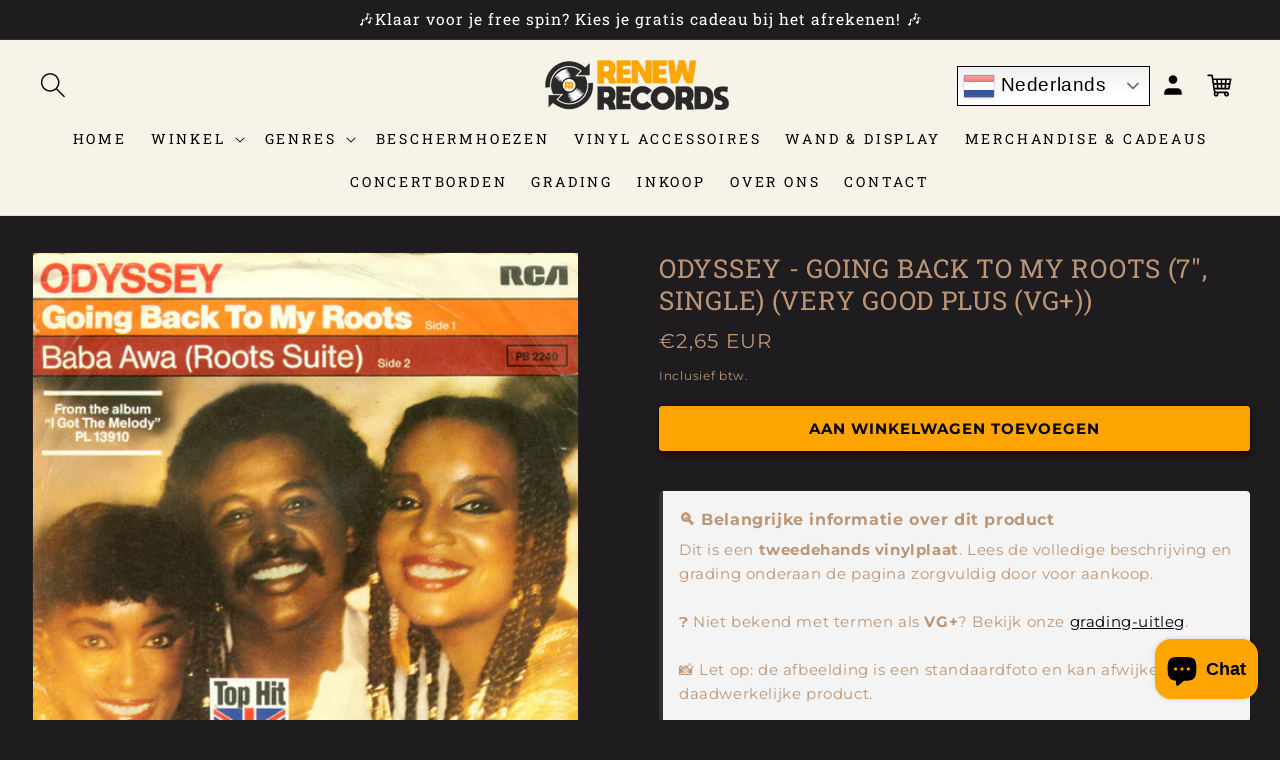

--- FILE ---
content_type: text/css
request_url: https://www.renewrecords.nl/cdn/shop/t/36/assets/custom.css?v=7032017789860455741766818586
body_size: 11978
content:
.slick-slider{position:relative;display:block;box-sizing:border-box;-webkit-user-select:none;-moz-user-select:none;-ms-user-select:none;user-select:none;-webkit-touch-callout:none;-khtml-user-select:none;-ms-touch-action:pan-y;touch-action:pan-y;-webkit-tap-highlight-color:transparent}.slick-list{position:relative;display:block;overflow:hidden;margin:0;padding:0}.slick-list:focus{outline:0}.slick-list.dragging{cursor:pointer;cursor:hand}.slick-slider .slick-list,.slick-slider .slick-track{-webkit-transform:translate3d(0,0,0);-moz-transform:translate3d(0,0,0);-ms-transform:translate3d(0,0,0);-o-transform:translate3d(0,0,0);transform:translateZ(0)}.slick-track{position:relative;top:0;left:0;display:block;margin-left:auto;margin-right:auto}.slick-track:after,.slick-track:before{display:table;content:""}.slick-track:after{clear:both}.slick-loading .slick-track{visibility:hidden}.slick-slide{display:none;float:left;height:100%;min-height:1px}[dir=rtl] .slick-slide{float:right}.slick-slide img{display:block}.slick-slide.slick-loading img{display:none}.slick-slide.dragging img{pointer-events:none}.slick-initialized .slick-slide{display:block}.slick-loading .slick-slide{visibility:hidden}.slick-vertical .slick-slide{display:block;height:auto;border:1px solid transparent}.slick-arrow.slick-hidden{display:none}@charset "UTF-8";.slick-loading .slick-list{background:#fff url(ajax-loader.gif) center center no-repeat}@font-face{font-family:slick;font-weight:400;font-style:normal;src:url(fonts/slick.eot);src:url(fonts/slick.eot?#iefix) format("embedded-opentype"),url(fonts/slick.woff) format("woff"),url(fonts/slick.ttf) format("truetype"),url(fonts/slick.svg#slick) format("svg")}.slick-next,.slick-prev{font-size:0;line-height:0;position:absolute;top:50%;display:block;width:20px;height:20px;padding:0;-webkit-transform:translate(0,-50%);-ms-transform:translate(0,-50%);transform:translateY(-50%);cursor:pointer;color:transparent;border:none;outline:0;background:0 0}.slick-next:focus,.slick-next:hover,.slick-prev:focus,.slick-prev:hover{color:transparent;outline:0;background:0 0}.slick-next:focus:before,.slick-next:hover:before,.slick-prev:focus:before,.slick-prev:hover:before{opacity:1}.slick-next.slick-disabled:before,.slick-prev.slick-disabled:before{opacity:.25}.slick-next:before,.slick-prev:before{font-family:slick;font-size:20px;line-height:1;opacity:.75;color:#fff;-webkit-font-smoothing:antialiased;-moz-osx-font-smoothing:grayscale}.slick-prev{left:-25px}[dir=rtl] .slick-prev{right:-25px;left:auto}.slick-prev:before{content:"\2190"}[dir=rtl] .slick-prev:before{content:"\2192"}.slick-next{right:-25px}[dir=rtl] .slick-next{right:auto;left:-25px}.slick-next:before{content:"\2192"}[dir=rtl] .slick-next:before{content:"\2190"}.slick-dotted.slick-slider{margin-bottom:30px}.slick-dots{position:absolute;bottom:-25px;display:block;width:100%;padding:0;margin:0;list-style:none;text-align:center}.slick-dots li{position:relative;display:inline-block;width:20px;height:20px;margin:0 5px;padding:0;cursor:pointer}.slick-dots li button{font-size:0;line-height:0;display:block;width:20px;height:20px;padding:5px;cursor:pointer;color:transparent;border:0;outline:0;background:0 0}.slick-dots li button:focus,.slick-dots li button:hover{outline:0}.slick-dots li button:focus:before,.slick-dots li button:hover:before{opacity:1}.slick-dots li button:before{font-family:slick;font-size:6px;line-height:20px;position:absolute;top:0;left:0;width:20px;height:20px;content:"\2022";text-align:center;opacity:.25;color:#000;-webkit-font-smoothing:antialiased;-moz-osx-font-smoothing:grayscale}.slick-dots li.slick-active button:before{opacity:.75;color:#000}:root{--f-spinner-width: 36px;--f-spinner-height: 36px;--f-spinner-color-1: rgba(0, 0, 0, .1);--f-spinner-color-2: rgba(17, 24, 28, .8);--f-spinner-stroke: 2.75}.f-spinner{margin:auto;padding:0;width:var(--f-spinner-width);height:var(--f-spinner-height)}.f-spinner svg{width:100%;height:100%;vertical-align:top;animation:f-spinner-rotate 2s linear infinite}.f-spinner svg *{stroke-width:var(--f-spinner-stroke);fill:none}.f-spinner svg *:first-child{stroke:var(--f-spinner-color-1)}.f-spinner svg *:last-child{stroke:var(--f-spinner-color-2);animation:f-spinner-dash 2s ease-in-out infinite}@keyframes f-spinner-rotate{to{transform:rotate(360deg)}}@keyframes f-spinner-dash{0%{stroke-dasharray:1,150;stroke-dashoffset:0}50%{stroke-dasharray:90,150;stroke-dashoffset:-35}to{stroke-dasharray:90,150;stroke-dashoffset:-124}}.f-throwOutUp{animation:var(--f-throw-out-duration, .175s) ease-out both f-throwOutUp}.f-throwOutDown{animation:var(--f-throw-out-duration, .175s) ease-out both f-throwOutDown}@keyframes f-throwOutUp{to{transform:translate3d(0,calc(var(--f-throw-out-distance, 150px) * -1),0);opacity:0}}@keyframes f-throwOutDown{to{transform:translate3d(0,var(--f-throw-out-distance, 150px),0);opacity:0}}.f-zoomInUp{animation:var(--f-transition-duration, .2s) ease .1s both f-zoomInUp}.f-zoomOutDown{animation:var(--f-transition-duration, .2s) ease both f-zoomOutDown}@keyframes f-zoomInUp{0%{transform:scale(.975) translate3d(0,16px,0);opacity:0}to{transform:scale(1) translateZ(0);opacity:1}}@keyframes f-zoomOutDown{to{transform:scale(.975) translate3d(0,16px,0);opacity:0}}.f-fadeIn{animation:var(--f-transition-duration, .2s) var(--f-transition-easing, ease) var(--f-transition-delay, 0s) both f-fadeIn;z-index:2}.f-fadeOut{animation:var(--f-transition-duration, .2s) var(--f-transition-easing, ease) var(--f-transition-delay, 0s) both f-fadeOut;z-index:1}@keyframes f-fadeIn{0%{opacity:0}to{opacity:1}}@keyframes f-fadeOut{to{opacity:0}}.f-fadeFastIn{animation:var(--f-transition-duration, .2s) ease-out both f-fadeFastIn;z-index:2}.f-fadeFastOut{animation:var(--f-transition-duration, .1s) ease-out both f-fadeFastOut;z-index:2}@keyframes f-fadeFastIn{0%{opacity:.75}to{opacity:1}}@keyframes f-fadeFastOut{to{opacity:0}}.f-fadeSlowIn{animation:var(--f-transition-duration, .5s) ease both f-fadeSlowIn;z-index:2}.f-fadeSlowOut{animation:var(--f-transition-duration, .5s) ease both f-fadeSlowOut;z-index:1}@keyframes f-fadeSlowIn{0%{opacity:0}to{opacity:1}}@keyframes f-fadeSlowOut{to{opacity:0}}.f-crossfadeIn{animation:var(--f-transition-duration, .2s) ease-out both f-crossfadeIn;z-index:2}.f-crossfadeOut{animation:calc(var(--f-transition-duration, .2s)*.5) linear .1s both f-crossfadeOut;z-index:1}@keyframes f-crossfadeIn{0%{opacity:0}to{opacity:1}}@keyframes f-crossfadeOut{to{opacity:0}}.f-slideIn.from-next{animation:var(--f-transition-duration, .85s) cubic-bezier(.16,1,.3,1) f-slideInNext}.f-slideIn.from-prev{animation:var(--f-transition-duration, .85s) cubic-bezier(.16,1,.3,1) f-slideInPrev}.f-slideOut.to-next{animation:var(--f-transition-duration, .85s) cubic-bezier(.16,1,.3,1) f-slideOutNext}.f-slideOut.to-prev{animation:var(--f-transition-duration, .85s) cubic-bezier(.16,1,.3,1) f-slideOutPrev}@keyframes f-slideInPrev{0%{transform:translate(100%)}to{transform:translateZ(0)}}@keyframes f-slideInNext{0%{transform:translate(-100%)}to{transform:translateZ(0)}}@keyframes f-slideOutNext{to{transform:translate(-100%)}}@keyframes f-slideOutPrev{to{transform:translate(100%)}}.f-classicIn.from-next{animation:var(--f-transition-duration, .85s) cubic-bezier(.16,1,.3,1) f-classicInNext;z-index:2}.f-classicIn.from-prev{animation:var(--f-transition-duration, .85s) cubic-bezier(.16,1,.3,1) f-classicInPrev;z-index:2}.f-classicOut.to-next{animation:var(--f-transition-duration, .85s) cubic-bezier(.16,1,.3,1) f-classicOutNext;z-index:1}.f-classicOut.to-prev{animation:var(--f-transition-duration, .85s) cubic-bezier(.16,1,.3,1) f-classicOutPrev;z-index:1}@keyframes f-classicInNext{0%{transform:translate(-75px);opacity:0}to{transform:translateZ(0);opacity:1}}@keyframes f-classicInPrev{0%{transform:translate(75px);opacity:0}to{transform:translateZ(0);opacity:1}}@keyframes f-classicOutNext{to{transform:translate(-75px);opacity:0}}@keyframes f-classicOutPrev{to{transform:translate(75px);opacity:0}}:root{--f-button-width: 40px;--f-button-height: 40px;--f-button-border: 0;--f-button-border-radius: 0;--f-button-color: #374151;--f-button-bg: #f8f8f8;--f-button-hover-bg: #e0e0e0;--f-button-active-bg: #d0d0d0;--f-button-shadow: none;--f-button-transition: all .15s ease;--f-button-transform: none;--f-button-svg-width: 20px;--f-button-svg-height: 20px;--f-button-svg-stroke-width: 1.5;--f-button-svg-fill: none;--f-button-svg-filter: none;--f-button-svg-disabled-opacity: .65}.f-button{display:flex;justify-content:center;align-items:center;box-sizing:content-box;position:relative;margin:0;padding:0;width:var(--f-button-width);height:var(--f-button-height);border:var(--f-button-border);border-radius:var(--f-button-border-radius);color:var(--f-button-color);background:var(--f-button-bg);box-shadow:var(--f-button-shadow);pointer-events:all;cursor:pointer;transition:var(--f-button-transition)}@media (hover: hover){.f-button:hover:not([disabled]){color:var(--f-button-hover-color);background-color:var(--f-button-hover-bg)}}.f-button:active:not([disabled]){background-color:var(--f-button-active-bg)}.f-button:focus:not(:focus-visible){outline:none}.f-button:focus-visible{outline:none;box-shadow:inset 0 0 0 var(--f-button-outline, 2px) var(--f-button-outline-color, var(--f-button-color))}.f-button svg{width:var(--f-button-svg-width);height:var(--f-button-svg-height);fill:var(--f-button-svg-fill);stroke:currentColor;stroke-width:var(--f-button-svg-stroke-width);stroke-linecap:round;stroke-linejoin:round;transition:opacity .15s ease;transform:var(--f-button-transform);filter:var(--f-button-svg-filter);pointer-events:none}.f-button[disabled]{cursor:default}.f-button[disabled] svg{opacity:var(--f-button-svg-disabled-opacity)}.f-carousel__nav .f-button.is-prev,.f-carousel__nav .f-button.is-next,.fancybox__nav .f-button.is-prev,.fancybox__nav .f-button.is-next{position:absolute;z-index:1}.is-horizontal .f-carousel__nav .f-button.is-prev,.is-horizontal .f-carousel__nav .f-button.is-next,.is-horizontal .fancybox__nav .f-button.is-prev,.is-horizontal .fancybox__nav .f-button.is-next{top:50%;transform:translateY(-50%)}.is-horizontal .f-carousel__nav .f-button.is-prev,.is-horizontal .fancybox__nav .f-button.is-prev{left:var(--f-button-prev-pos)}.is-horizontal .f-carousel__nav .f-button.is-next,.is-horizontal .fancybox__nav .f-button.is-next{right:var(--f-button-next-pos)}.is-horizontal.is-rtl .f-carousel__nav .f-button.is-prev,.is-horizontal.is-rtl .fancybox__nav .f-button.is-prev{left:auto;right:var(--f-button-next-pos)}.is-horizontal.is-rtl .f-carousel__nav .f-button.is-next,.is-horizontal.is-rtl .fancybox__nav .f-button.is-next{right:auto;left:var(--f-button-prev-pos)}.is-vertical .f-carousel__nav .f-button.is-prev,.is-vertical .f-carousel__nav .f-button.is-next,.is-vertical .fancybox__nav .f-button.is-prev,.is-vertical .fancybox__nav .f-button.is-next{top:auto;left:50%;transform:translate(-50%)}.is-vertical .f-carousel__nav .f-button.is-prev,.is-vertical .fancybox__nav .f-button.is-prev{top:var(--f-button-next-pos)}.is-vertical .f-carousel__nav .f-button.is-next,.is-vertical .fancybox__nav .f-button.is-next{bottom:var(--f-button-next-pos)}.is-vertical .f-carousel__nav .f-button.is-prev svg,.is-vertical .f-carousel__nav .f-button.is-next svg,.is-vertical .fancybox__nav .f-button.is-prev svg,.is-vertical .fancybox__nav .f-button.is-next svg{transform:rotate(90deg)}.f-carousel__nav .f-button:disabled,.fancybox__nav .f-button:disabled{pointer-events:none}html.with-fancybox{width:auto;overflow:visible;scroll-behavior:auto}html.with-fancybox body{touch-action:none}html.with-fancybox body.hide-scrollbar{width:auto;margin-right:calc(var(--fancybox-body-margin, 0px) + var(--fancybox-scrollbar-compensate, 0px));overflow:hidden!important;overscroll-behavior-y:none}.fancybox__container{--fancybox-color: #dbdbdb;--fancybox-hover-color: #fff;--fancybox-bg: rgba(24, 24, 27, .98);--fancybox-slide-gap: 10px;--f-spinner-width: 50px;--f-spinner-height: 50px;--f-spinner-color-1: rgba(255, 255, 255, .1);--f-spinner-color-2: #bbb;--f-spinner-stroke: 3.65;position:fixed;top:0;left:0;bottom:0;right:0;direction:ltr;display:flex;flex-direction:column;box-sizing:border-box;margin:0;padding:0;color:#f8f8f8;-webkit-tap-highlight-color:rgba(0,0,0,0);overflow:visible;z-index:var(--fancybox-zIndex, 1050);outline:none;transform-origin:top left;-webkit-text-size-adjust:100%;-moz-text-size-adjust:none;-ms-text-size-adjust:100%;text-size-adjust:100%;overscroll-behavior-y:contain}.fancybox__container *,.fancybox__container *:before,.fancybox__container *:after{box-sizing:inherit}.fancybox__container::backdrop{background-color:#0000}.fancybox__backdrop{position:fixed;top:0;left:0;bottom:0;right:0;z-index:-1;background:var(--fancybox-bg);opacity:var(--fancybox-opacity, 1);will-change:opacity}.fancybox__carousel{position:relative;box-sizing:border-box;flex:1;min-height:0;z-index:10;overflow-y:visible;overflow-x:clip}.fancybox__viewport{width:100%;height:100%}.fancybox__viewport.is-draggable{cursor:move;cursor:grab}.fancybox__viewport.is-dragging{cursor:move;cursor:grabbing}.fancybox__track{display:flex;margin:0 auto;height:100%}.fancybox__slide{flex:0 0 auto;position:relative;display:flex;flex-direction:column;align-items:center;width:100%;height:100%;margin:0 var(--fancybox-slide-gap) 0 0;padding:4px;overflow:auto;overscroll-behavior:contain;transform:translateZ(0);backface-visibility:hidden}.fancybox__container:not(.is-compact) .fancybox__slide.has-close-btn{padding-top:40px}.fancybox__slide.has-iframe,.fancybox__slide.has-video,.fancybox__slide.has-html5video,.fancybox__slide.has-image{overflow:hidden}.fancybox__slide.has-image.is-animating,.fancybox__slide.has-image.is-selected{overflow:visible}.fancybox__slide:before,.fancybox__slide:after{content:"";flex:0 0 0;margin:auto}.fancybox__backdrop:empty,.fancybox__viewport:empty,.fancybox__track:empty,.fancybox__slide:empty{display:block}.fancybox__content{align-self:center;display:flex;flex-direction:column;position:relative;margin:0;padding:2rem;max-width:100%;color:var(--fancybox-content-color, #374151);background:var(--fancybox-content-bg, #fff);cursor:default;border-radius:0;z-index:20}.is-loading .fancybox__content{opacity:0}.is-draggable .fancybox__content{cursor:move;cursor:grab}.can-zoom_in .fancybox__content{cursor:zoom-in}.can-zoom_out .fancybox__content{cursor:zoom-out}.is-dragging .fancybox__content{cursor:move;cursor:grabbing}.fancybox__content [data-selectable],.fancybox__content [contenteditable]{cursor:auto}.fancybox__slide.has-image>.fancybox__content{padding:0;background:#0000;min-height:1px;background-repeat:no-repeat;background-size:contain;background-position:center center;transition:none;transform:translateZ(0);backface-visibility:hidden}.fancybox__slide.has-image>.fancybox__content>picture>img{width:100%;height:auto;max-height:100%}.is-animating .fancybox__content,.is-dragging .fancybox__content{will-change:transform,width,height}.fancybox-image{margin:auto;display:block;width:100%;height:100%;min-height:0;object-fit:contain;-webkit-user-select:none;user-select:none;filter:blur(0px)}.fancybox__caption{align-self:center;max-width:100%;flex-shrink:0;margin:0;padding:14px 0 4px;overflow-wrap:anywhere;line-height:1.375;color:var(--fancybox-color, currentColor);opacity:var(--fancybox-opacity, 1);cursor:auto;visibility:visible}.is-loading .fancybox__caption,.is-closing .fancybox__caption{opacity:0;visibility:hidden}.is-compact .fancybox__caption{padding-bottom:0}.f-button.is-close-btn{--f-button-svg-stroke-width: 2;position:absolute;top:0;right:8px;z-index:40}.fancybox__content>.f-button.is-close-btn{--f-button-width: 34px;--f-button-height: 34px;--f-button-border-radius: 4px;--f-button-color: var(--fancybox-color, #fff);--f-button-hover-color: var(--fancybox-color, #fff);--f-button-bg: transparent;--f-button-hover-bg: transparent;--f-button-active-bg: transparent;--f-button-svg-width: 22px;--f-button-svg-height: 22px;position:absolute;top:-38px;right:0;opacity:.75}.is-loading .fancybox__content>.f-button.is-close-btn{visibility:hidden}.is-zooming-out .fancybox__content>.f-button.is-close-btn{visibility:hidden}.fancybox__content>.f-button.is-close-btn:hover{opacity:1}.fancybox__footer{padding:0;margin:0;position:relative}.fancybox__footer .fancybox__caption{width:100%;padding:24px;opacity:var(--fancybox-opacity, 1);transition:all .25s ease}.is-compact .fancybox__footer{position:absolute;bottom:0;left:0;right:0;z-index:20;background:#18181b80}.is-compact .fancybox__footer .fancybox__caption{padding:12px}.is-compact .fancybox__content>.f-button.is-close-btn{--f-button-border-radius: 50%;--f-button-color: #fff;--f-button-hover-color: #fff;--f-button-outline-color: #000;--f-button-bg: rgba(0, 0, 0, .6);--f-button-active-bg: rgba(0, 0, 0, .6);--f-button-hover-bg: rgba(0, 0, 0, .6);--f-button-svg-width: 18px;--f-button-svg-height: 18px;--f-button-svg-filter: none;top:5px;right:5px}.fancybox__nav{--f-button-width: 50px;--f-button-height: 50px;--f-button-border: 0;--f-button-border-radius: 50%;--f-button-color: var(--fancybox-color);--f-button-hover-color: var(--fancybox-hover-color);--f-button-bg: transparent;--f-button-hover-bg: rgba(24, 24, 27, .3);--f-button-active-bg: rgba(24, 24, 27, .5);--f-button-shadow: none;--f-button-transition: all .15s ease;--f-button-transform: none;--f-button-svg-width: 26px;--f-button-svg-height: 26px;--f-button-svg-stroke-width: 2.5;--f-button-svg-fill: none;--f-button-svg-filter: drop-shadow(1px 1px 1px rgba(24, 24, 27, .5));--f-button-svg-disabled-opacity: .65;--f-button-next-pos: 1rem;--f-button-prev-pos: 1rem;opacity:var(--fancybox-opacity, 1)}.fancybox__nav .f-button:before{position:absolute;content:"";top:-30px;right:-20px;left:-20px;bottom:-30px;z-index:1}.is-idle .fancybox__nav{animation:.15s ease-out both f-fadeOut}.is-idle.is-compact .fancybox__footer{pointer-events:none;animation:.15s ease-out both f-fadeOut}.fancybox__slide>.f-spinner{position:absolute;top:50%;left:50%;margin:var(--f-spinner-top, calc(var(--f-spinner-width) * -.5)) 0 0 var(--f-spinner-left, calc(var(--f-spinner-height) * -.5));z-index:30;cursor:pointer}.fancybox-protected{position:absolute;top:0;left:0;right:0;bottom:0;z-index:40;-webkit-user-select:none;user-select:none}.fancybox-ghost{position:absolute;top:0;left:0;width:100%;height:100%;min-height:0;object-fit:contain;z-index:40;-webkit-user-select:none;user-select:none;pointer-events:none}.fancybox-focus-guard{outline:none;opacity:0;position:fixed;pointer-events:none}.fancybox__container:not([aria-hidden]){opacity:0}.fancybox__container.is-animated[aria-hidden=false]>*:not(.fancybox__backdrop,.fancybox__carousel),.fancybox__container.is-animated[aria-hidden=false] .fancybox__carousel>*:not(.fancybox__viewport),.fancybox__container.is-animated[aria-hidden=false] .fancybox__slide>*:not(.fancybox__content){animation:var(--f-interface-enter-duration, .25s) ease .1s backwards f-fadeIn}.fancybox__container.is-animated[aria-hidden=false] .fancybox__backdrop{animation:var(--f-backdrop-enter-duration, .35s) ease backwards f-fadeIn}.fancybox__container.is-animated[aria-hidden=true]>*:not(.fancybox__backdrop,.fancybox__carousel),.fancybox__container.is-animated[aria-hidden=true] .fancybox__carousel>*:not(.fancybox__viewport),.fancybox__container.is-animated[aria-hidden=true] .fancybox__slide>*:not(.fancybox__content){animation:var(--f-interface-exit-duration, .15s) ease forwards f-fadeOut}.fancybox__container.is-animated[aria-hidden=true] .fancybox__backdrop{animation:var(--f-backdrop-exit-duration, .35s) ease forwards f-fadeOut}.has-iframe .fancybox__content,.has-map .fancybox__content,.has-pdf .fancybox__content,.has-youtube .fancybox__content,.has-vimeo .fancybox__content,.has-html5video .fancybox__content{max-width:100%;flex-shrink:1;min-height:1px;overflow:visible}.has-iframe .fancybox__content,.has-map .fancybox__content,.has-pdf .fancybox__content{width:calc(100% - 120px);height:90%}.fancybox__container.is-compact .has-iframe .fancybox__content,.fancybox__container.is-compact .has-map .fancybox__content,.fancybox__container.is-compact .has-pdf .fancybox__content{width:100%;height:100%}.has-youtube .fancybox__content,.has-vimeo .fancybox__content,.has-html5video .fancybox__content{width:960px;height:540px;max-width:100%;max-height:100%}.has-map .fancybox__content,.has-pdf .fancybox__content,.has-youtube .fancybox__content,.has-vimeo .fancybox__content,.has-html5video .fancybox__content{padding:0;background:#18181be6;color:#fff}.has-map .fancybox__content{background:#e5e3df}.fancybox__html5video,.fancybox__iframe{border:0;display:block;height:100%;width:100%;background:#0000}.fancybox-placeholder{border:0!important;clip:rect(1px,1px,1px,1px)!important;-webkit-clip-path:inset(50%)!important;clip-path:inset(50%)!important;height:1px!important;margin:-1px!important;overflow:hidden!important;padding:0!important;position:absolute!important;width:1px!important;white-space:nowrap!important}.f-carousel__thumbs{--f-thumb-width: 96px;--f-thumb-height: 72px;--f-thumb-outline: 0;--f-thumb-outline-color: #5eb0ef;--f-thumb-opacity: 1;--f-thumb-hover-opacity: 1;--f-thumb-selected-opacity: 1;--f-thumb-border-radius: 2px;--f-thumb-offset: 0px;--f-button-next-pos: 0;--f-button-prev-pos: 0}.f-carousel__thumbs.is-classic{--f-thumb-gap: 8px;--f-thumb-opacity: .5;--f-thumb-hover-opacity: 1;--f-thumb-selected-opacity: 1}.f-carousel__thumbs.is-modern{--f-thumb-gap: 4px;--f-thumb-extra-gap: 16px;--f-thumb-clip-width: 46px}.f-thumbs{position:relative;flex:0 0 auto;margin:0;overflow:hidden;-webkit-tap-highlight-color:rgba(0,0,0,0);-webkit-user-select:none;user-select:none;perspective:1000px;transform:translateZ(0)}.f-thumbs .f-spinner{position:absolute;top:0;left:0;width:100%;height:100%;border-radius:2px;background-image:linear-gradient(#ebeff2,#e2e8f0);z-index:-1}.f-thumbs .f-spinner svg{display:none}.f-thumbs.is-vertical{height:100%}.f-thumbs__viewport{width:100%;height:auto;overflow:hidden;transform:translateZ(0)}.f-thumbs__track{display:flex}.f-thumbs__slide{position:relative;flex:0 0 auto;box-sizing:content-box;display:flex;align-items:center;justify-content:center;padding:0;margin:0;width:var(--f-thumb-width);height:var(--f-thumb-height);overflow:visible;cursor:pointer}.f-thumbs__slide.is-loading img{opacity:0}.is-classic .f-thumbs__viewport{height:100%}.is-modern .f-thumbs__track{width:max-content}.is-modern .f-thumbs__track:before{content:"";position:absolute;top:0;bottom:0;left:calc((var(--f-thumb-clip-width, 0))*-.5);width:calc(var(--width, 0)*1px + var(--f-thumb-clip-width, 0));cursor:pointer}.is-modern .f-thumbs__slide{width:var(--f-thumb-clip-width);transform:translate3d(calc(var(--shift, 0) * -1px),0,0);transition:none;pointer-events:none}.is-modern.is-resting .f-thumbs__slide{transition:transform .33s ease}.is-modern.is-resting .f-thumbs__slide__button{transition:clip-path .33s ease}.is-using-tab .is-modern .f-thumbs__slide:focus-within{filter:drop-shadow(-1px 0px 0px var(--f-thumb-outline-color)) drop-shadow(2px 0px 0px var(--f-thumb-outline-color)) drop-shadow(0px -1px 0px var(--f-thumb-outline-color)) drop-shadow(0px 2px 0px var(--f-thumb-outline-color))}.f-thumbs__slide__button{-webkit-appearance:none;appearance:none;width:var(--f-thumb-width);height:100%;margin:0 -100%;padding:0;border:0;position:relative;border-radius:var(--f-thumb-border-radius);overflow:hidden;background:#0000;outline:none;cursor:pointer;pointer-events:auto;touch-action:manipulation;opacity:var(--f-thumb-opacity);transition:opacity .2s ease}.f-thumbs__slide__button:hover{opacity:var(--f-thumb-hover-opacity)}.f-thumbs__slide__button:focus:not(:focus-visible){outline:none}.f-thumbs__slide__button:focus-visible{outline:none;opacity:var(--f-thumb-selected-opacity)}.is-modern .f-thumbs__slide__button{--clip-path: inset( 0 calc( ((var(--f-thumb-width, 0) - var(--f-thumb-clip-width, 0))) * (1 - var(--progress, 0)) * .5 ) round var(--f-thumb-border-radius, 0) );clip-path:var(--clip-path)}.is-classic .is-nav-selected .f-thumbs__slide__button{opacity:var(--f-thumb-selected-opacity)}.is-classic .is-nav-selected .f-thumbs__slide__button:after{content:"";position:absolute;top:0;left:0;right:0;height:auto;bottom:0;border:var(--f-thumb-outline, 0) solid var(--f-thumb-outline-color, transparent);border-radius:var(--f-thumb-border-radius);animation:f-fadeIn .2s ease-out;z-index:10}.f-thumbs__slide__img{overflow:hidden;position:absolute;top:0;right:0;bottom:0;left:0;width:100%;height:100%;margin:0;padding:var(--f-thumb-offset);box-sizing:border-box;pointer-events:none;object-fit:cover;border-radius:var(--f-thumb-border-radius)}.f-thumbs.is-horizontal .f-thumbs__track{padding:8px 0 12px}.f-thumbs.is-horizontal .f-thumbs__slide{margin:0 var(--f-thumb-gap) 0 0}.f-thumbs.is-vertical .f-thumbs__track{flex-wrap:wrap;padding:0 8px}.f-thumbs.is-vertical .f-thumbs__slide{margin:0 0 var(--f-thumb-gap) 0}.fancybox__thumbs{--f-thumb-width: 96px;--f-thumb-height: 72px;--f-thumb-border-radius: 2px;--f-thumb-outline: 2px;--f-thumb-outline-color: #ededed;position:relative;opacity:var(--fancybox-opacity, 1);transition:max-height .35s cubic-bezier(.23,1,.32,1)}.fancybox__thumbs.is-classic{--f-thumb-gap: 8px;--f-thumb-opacity: .5;--f-thumb-hover-opacity: 1}.fancybox__thumbs.is-classic .f-spinner{background-image:linear-gradient(#ffffff1a,#ffffff0d)}.fancybox__thumbs.is-modern{--f-thumb-gap: 4px;--f-thumb-extra-gap: 16px;--f-thumb-clip-width: 46px;--f-thumb-opacity: 1;--f-thumb-hover-opacity: 1}.fancybox__thumbs.is-modern .f-spinner{background-image:linear-gradient(#ffffff1a,#ffffff0d)}.fancybox__thumbs.is-horizontal{padding:0 var(--f-thumb-gap)}.fancybox__thumbs.is-vertical{padding:var(--f-thumb-gap) 0}.is-compact .fancybox__thumbs{--f-thumb-width: 64px;--f-thumb-clip-width: 32px;--f-thumb-height: 48px;--f-thumb-extra-gap: 10px}.fancybox__thumbs.is-masked{max-height:0px!important}.is-closing .fancybox__thumbs{transition:none!important}.fancybox__toolbar{--f-progress-color: var(--fancybox-color, rgba(255, 255, 255, .94));--f-button-width: 46px;--f-button-height: 46px;--f-button-color: var(--fancybox-color);--f-button-hover-color: var(--fancybox-hover-color);--f-button-bg: rgba(24, 24, 27, .65);--f-button-hover-bg: rgba(70, 70, 73, .65);--f-button-active-bg: rgba(90, 90, 93, .65);--f-button-border-radius: 0;--f-button-svg-width: 24px;--f-button-svg-height: 24px;--f-button-svg-stroke-width: 1.5;--f-button-svg-filter: drop-shadow(1px 1px 1px rgba(24, 24, 27, .15));--f-button-svg-fill: none;--f-button-svg-disabled-opacity: .65;display:flex;flex-direction:row;justify-content:space-between;margin:0;padding:0;font-family:-apple-system,BlinkMacSystemFont,Segoe UI Adjusted,Segoe UI,Liberation Sans,sans-serif;color:var(--fancybox-color, currentColor);opacity:var(--fancybox-opacity, 1);text-shadow:var(--fancybox-toolbar-text-shadow, 1px 1px 1px rgba(0, 0, 0, .5));pointer-events:none;z-index:20}.fancybox__toolbar :focus-visible{z-index:1}.fancybox__toolbar.is-absolute,.is-compact .fancybox__toolbar{position:absolute;top:0;left:0;right:0}.is-idle .fancybox__toolbar{pointer-events:none;animation:.15s ease-out both f-fadeOut}.fancybox__toolbar__column{display:flex;flex-direction:row;flex-wrap:wrap;align-content:flex-start}.fancybox__toolbar__column.is-left,.fancybox__toolbar__column.is-right{flex-grow:1;flex-basis:0}.fancybox__toolbar__column.is-right{display:flex;justify-content:flex-end;flex-wrap:nowrap}.fancybox__infobar{padding:0 5px;line-height:var(--f-button-height);text-align:center;font-size:17px;font-variant-numeric:tabular-nums;-webkit-font-smoothing:subpixel-antialiased;cursor:default;-webkit-user-select:none;user-select:none}.fancybox__infobar span{padding:0 5px}.fancybox__infobar:not(:first-child):not(:last-child){background:var(--f-button-bg)}[data-fancybox-toggle-slideshow]{position:relative}[data-fancybox-toggle-slideshow] .f-progress{height:100%;opacity:.3}[data-fancybox-toggle-slideshow] svg g:first-child{display:flex}[data-fancybox-toggle-slideshow] svg g:last-child{display:none}.has-slideshow [data-fancybox-toggle-slideshow] svg g:first-child{display:none}.has-slideshow [data-fancybox-toggle-slideshow] svg g:last-child{display:flex}[data-fancybox-toggle-fullscreen] svg g:first-child{display:flex}[data-fancybox-toggle-fullscreen] svg g:last-child{display:none}:fullscreen [data-fancybox-toggle-fullscreen] svg g:first-child{display:none}:fullscreen [data-fancybox-toggle-fullscreen] svg g:last-child{display:flex}.f-progress{position:absolute;top:0;left:0;right:0;height:3px;transform:scaleX(0);transform-origin:0;transition-property:transform;transition-timing-function:linear;background:var(--f-progress-color, var(--f-carousel-theme-color, #0091ff));z-index:30;-webkit-user-select:none;user-select:none;pointer-events:none}.page-width-full-padding-true.page-width-full{padding:0}.flex-grid__item{overflow:hidden}.promo-grid__content.enable-scrolling-true{flex-direction:column;justify-content:space-between;display:flex;height:100%;padding:6px 0}.f-promotion.items-center{display:flex;align-items:center}.masonry{display:flex;flex-wrap:wrap;justify-content:center;gap:10px}.f-promotion__item.f-promotion--announcement{margin:0 10px}.adjust-columns-5 .gallery-image-wrapper{width:calc(20% - 10px)}.adjust-columns-4 .gallery-image-wrapper{width:calc(25% - 10px)}.adjust-columns-3 .gallery-image-wrapper{width:calc(33.33% - 10px)}.adjust-columns-2 .gallery-image-wrapper{width:calc(50% - 10px)}.gallery-image-wrapper img{max-width:100%}.feature-row-wrapper .feature-row__text{display:flex;flex-direction:column;justify-content:center;flex:0 1 50%;max-width:50%;padding:30px 60px}.image-flex img{max-width:100%}.image-flex-center{max-width:600px}.video-container{position:relative}.internal-video{display:block;position:relative;z-index:0}.video-container video{width:100%;max-width:100%;height:auto;border-radius:10px}.internal-video__play{position:absolute;top:0;left:0;height:100%;width:100%;display:flex;align-items:center;justify-content:center;background:none;border:none;outline:none;z-index:1;cursor:pointer}.play-button{width:5rem;height:5rem;display:flex;justify-content:center;align-items:center;border-radius:50%;position:relative;z-index:0;background:#f46969;outline:none;border:none;cursor:pointer}.play-button svg{color:#fff;height:50%;width:100%}.swiper-wrapper{position:relative;width:100%;height:100%;z-index:1;display:flex;transition-property:transform;box-sizing:content-box}.video__item-image-wrapper{width:100%;text-align:left;position:relative;height:auto;display:flex;flex-direction:column;border-radius:0;transition-property:transform;flex-shrink:0}.video-slider-row-3 .video__item-image-wrapper{max-width:33.33%}.video-slider-row-4 .video__item-image-wrapper{max-width:25%}.video-slider-row-5 .video__item-image-wrapper{max-width:20%}.video-slider-row-6 .video__item-image-wrapper{max-width:16.66%}.video__item-list.video-slider{display:flex;flex-wrap:wrap;justify-content:center}.video__item-list.video-slider.flickity-enabled{display:block}.video__item-image-wrapper{padding:0 10px;overflow:hidden;width:22%;position:relative;display:block}video.carousel-video-ssv{background:#fff;width:100%;border-radius:0}img.carousel-video-play-ssv{width:60px;height:60px;position:absolute;left:0%;right:0%;top:0%;bottom:0%;margin:auto;cursor:pointer}ul.players{display:flex;flex-wrap:wrap}.tooltips{position:relative;margin-left:10px;vertical-align:middle}.tooltips .tooltiptext{visibility:hidden;width:120px;background-color:#fff;color:#fff;text-align:center;border-radius:6px;padding:10px;bottom:28px;position:absolute;z-index:1;left:0}.card__information{padding:15px!important}.tooltips:hover .tooltiptext{visibility:visible}span.tooltiptext img{max-width:100%}ul.players li{width:50%;padding-right:5px}.footer__newsletter #Subscribe{border-radius:10px;font-size:1.6rem;width:110px;position:unset;height:45px;margin-left:5px}.footer__newsletter .newsletter-form__field-wrapper .field__input{width:calc(100% - 118px);border-radius:10px}.footer__newsletter .newsletter-form__field-wrapper .field:after,.footer__newsletter .newsletter-form__field-wrapper .field:before{box-shadow:none}.home-blog-posts .container{padding-bottom:0}.home-blog-posts .slick-slider{margin-bottom:-10px}.home-blog-posts .article-container{min-height:500px;display:flex;-webkit-align-items:stretch;-moz-align-items:stretch;-ms-align-items:stretch;align-items:stretch;background-color:#fbf8f3}.home-blog-posts .article-container>*{width:50%;-webkit-flex-basis:50%;-moz-flex-basis:50%;-ms-flex-basis:50%;flex-basis:50%;display:block;height:100%}.home-blog-posts .image-container{height:0;padding-top:40%;position:relative;margin:0}@media (max-width: 798px){.home-blog-posts .image-container{padding-top:70%}}.home-blog-posts img{object-fit:cover;max-width:none;width:100%;height:100%;position:absolute;top:0;left:0}.home-blog-posts .article-container .text-container{max-width:22rem;margin:auto}.home-blog-posts .article-container .text-container .sub_title{font-size:32px;text-transform:unset!important;line-height:1.31}.home-blog-posts .article-container .text-container .excerpt{font-size:12px;line-height:1.83;margin-top:1rem;margin-bottom:1rem}.index-sectionsss .page-width{max-width:1400px;padding:0}.grid.grid--uniform.home-blog-posts{margin:0}.home-blog-section .slick-slide>div{display:block!important}.home-blog-section ul.slick-dots button{text-indent:-1000px;height:8px;width:8px;padding:0;border-radius:100%;min-height:0;opacity:.5;background:#1f3041;overflow:hidden}.home-blog-section ul.slick-dots li.slick-active button{opacity:1}@media (min-width: 799px){.home-blog-posts .article-container .text-container{padding:100px 10px}.home-blog-section ul.slick-dots{width:7px;position:absolute;top:50%;left:51vw;transform:translateY(-50%);bottom:auto}.home-blog-section ul.slick-dots li{display:block;margin:0;line-height:1em}}@media screen and (max-width: 798px){.home-blog-posts .article-container{flex-direction:column;padding:4.3rem 27px 4rem;min-height:550px}.home-blog-posts .article-container>*{width:100%}.home-blog-section ul.slick-dots{position:absolute;bottom:15px;left:50%;transform:translate(-50%)}.home-blog-posts .slides img{height:auto}.home-blog-posts .article-container .text-container .sub_title{font-size:24px}.home-blog-posts .flex-control-nav{top:auto;flex-direction:row;justify-content:center;align-items:center;left:auto;right:auto;width:100%}.home-blog-posts .article-container .text-container{padding-top:1rem}}.rr-original-section.home-blog-section{position:relative}.rte.featured-row__subtext.text-center{font-size:16px}.rr-original-section.home-blog-section h2{font-weight:600;position:absolute;padding:0;top:-35px;margin:0;z-index:10}@media (min-width: 799px){.rr-original-section.home-blog-section h2{right:calc((100vw - 768px)/2)}}@media (min-width: 960px){.rr-original-section.home-blog-section h2{right:calc((100vw - 960px)/2)}}@media (min-width: 1200px){.rr-original-section.home-blog-section h2{right:calc((100vw - 1125px)/2)}}@media (min-width: 1600px){.rr-original-section.home-blog-section h2{right:100px}}@media (max-width: 798px){.rr-original-section.home-blog-section h2{right:30px}}.rr-original-section.home-blog-section h2 .title-wrap{height:80px;width:82px;text-align:center;text-transform:uppercase;font-size:12px;letter-spacing:.1em;padding:6px 2px 0 4px;border:2px solid;border-radius:100%;display:table-cell;vertical-align:middle;transform:rotate(15deg);line-height:1.4em}.home-blog-posts .article-container .h3{font-size:30px}.home-blog-posts .article-container .text-container .action_button{font-size:11px;margin-top:0;position:relative;background:transparent;color:#000;padding:0}.action_button.new_action_button:after,a.action_button.new_action_button:after{position:absolute;top:100%;left:0;width:100%;height:3px;background-color:#bfd2df;content:"";-webkit-transition:opacity .3s,-webkit-transform .3s;-moz-transition:opacity .3s,-moz-transform .3s;transition:opacity .3s,transform .3s;-webkit-transform:translateY(0);-moz-transform:translateY(0);transform:translateY(0)}.product__title{margin-bottom:10px}.avis-discount-success-code,.avpoptions-container__v2 .avp-text-transform-uppercase{text-transform:uppercase}.avis-discount{margin:20px 0;max-width:100%;display:flex;justify-content:flex-end}.avis-discount-action{display:inline-flex;flex-wrap:wrap;width:404px;max-width:100%;justify-content:flex-start}.avis-discount-active{display:inline-flex;justify-content:space-between;max-width:100%}.avis-discount-input{background-color:#fff!important;color:#333!important;border:1px solid #d5d5d5!important;background-clip:padding-box!important;border-radius:5px!important;display:block!important;-webkit-box-sizing:border-box!important;box-sizing:border-box!important;word-break:normal!important;line-height:inherit!important;padding:13px 11px!important;height:46px!important;width:320px!important;max-width:100%!important;margin:0!important;outline:unset!important}.avis-discount-input:focus{outline:0!important;border-color:#1878b9!important;-webkit-box-shadow:0 0 0 1px #1878b9!important;box-shadow:0 0 0 1px #1878b9!important}.avis-discount-apply.avis-discount-apply-disable{background-color:#c8c8c8;cursor:default}.avis-discount-apply{display:inline-flex;align-items:center;background-color:#1878b9;-webkit-box-shadow:none;box-shadow:none;width:auto;margin-left:12px;white-space:nowrap;cursor:pointer;background-clip:border-box;-webkit-box-sizing:border-box;box-sizing:border-box;border:1px solid transparent;border-radius:5px;color:#fff;font-weight:500;padding:0 16px;text-align:center;position:relative;-moz-user-select:none;-webkit-user-select:none;-ms-user-select:none;-khtml-user-select:none;-o-user-select:none;user-select:none}.avis-discount-success-info{width:auto;border-radius:4px;background-color:#7171711c;color:#323232;font-size:14px;font-weight:600;padding:12px;overflow:hidden;display:flex;align-items:center}.avis-discount-error-info{font-size:14px;color:#e22120}.avis-discount-success-info .avis-svg-coupon{color:#717171;fill:currentColor;width:18px;height:18px;margin-right:5px}.avis-btn-progress{position:relative!important;background-position:center!important;background-repeat:no-repeat!important;background-size:30px!important;color:transparent!important;background-image:url("data:image/svg+xml,%3Csvg xmlns='http://www.w3.org/2000/svg' xmlns:xlink='http://www.w3.org/1999/xlink' style='margin:auto;display:block;' width='200px' height='200px' viewBox='0 0 100 100' preserveAspectRatio='xMidYMid'%3E%3Ccircle cx='50' cy='50' r='32' stroke-width='8' stroke='%23989898' stroke-dasharray='50.26548245743669 50.26548245743669' fill='none' stroke-linecap='round'%3E%3CanimateTransform attributeName='transform' type='rotate' repeatCount='indefinite' dur='1s' keyTimes='0;1' values='0 50 50;360 50 50'%3E%3C/animateTransform%3E%3C/circle%3E%3C/svg%3E")!important}.avis-discount-success-info .avis-svg-close{stroke:#717171e6;fill:currentColor;width:12px;height:12px;margin-left:10px;cursor:pointer}.avis-discount-info{margin:8px 0 4px}.avis-text-decoration,s>.avisplus-cart-item-line-price{text-decoration:line-through;margin-right:1rem}.avis-hide,.avpo-hide,.t4s-sticky-atc.sticky_layout_mb--minimal{display:none!important}.avp-watermark-footer p{margin:0!important;padding:0!important;border:0!important}.avp-watermark-footer{display:flex!important;position:relative!important;margin-top:32px!important}p.avp-watermark-footer-title{color:#6b6b6b9e!important;font-size:14px!important;margin:0!important;-webkit-touch-callout:none!important;-webkit-user-select:none!important;-khtml-user-select:none!important;-moz-user-select:none!important;-ms-user-select:none!important;user-select:none!important}.avp-watermark-footer-icon{width:12px!important;margin:0 5px!important;opacity:.8!important}.avp-watermark-footer-icon:hover+.avp-watermark-footer-text{display:block}.avp-watermark-footer-text{position:absolute;left:24px;top:-28px;display:none;color:#3e3e3e9e!important;margin:unset!important;padding:2px 12px!important;background:#e3e3e3de!important;border-radius:18px!important;font-size:12px!important}.avpoptions-container__v2 a,.avpoptions-container__v2 aside,.avpoptions-container__v2 div,.avpoptions-container__v2 fieldset,.avpoptions-container__v2 img,.avpoptions-container__v2 input,.avpoptions-container__v2 label,.avpoptions-container__v2 li,.avpoptions-container__v2 p,.avpoptions-container__v2 select,.avpoptions-container__v2 span,.avpoptions-container__v2 table,.avpoptions-container__v2 textarea,.avpoptions-container__v2 ul{height:auto;min-height:auto;margin:0;padding:0;border:0;outline:0;font-size:100%;vertical-align:baseline;background:0 0}.avpoptions-container__v2{display:block;width:100%;margin-bottom:14px;margin-top:14px}.avpoptions-container__v2 .avp-columnwidth-33{max-width:33%!important}.avpoptions-container__v2 .avp-columnwidth-50{max-width:50%!important}.avpoptions-container__v2 .avp-columnwidth-65{max-width:65%!important}.avpoptions-container__v2 .avp-columnwidth-100{max-width:100%}.avpoptions-container__v2 .avp-textbold{font-weight:700!important}.avpoptions-container__v2 .avp-textitalic{font-style:italic!important}.avpoptions-container__v2 .avp-textunderline{text-decoration:underline}#avpoptions-container__v2 .ap-options__checkbox-container>span[class*=ap-col] fieldset,#avpoptions-container__v2 .ap-options__radio-container>span[class*=ap-col],#avpoptions-container__v2 .ap-options__swatch-container>span[class*=ap-col] fieldset,#avpoptions-container__v2 .ap-options__swatch-container>span[class*=ap-col]:not(.ap-swatch__multi){display:grid}.avpoptions-container__v2>div.avp-option>span.ap-col__1,.avpoptions-container__v2>div.avp-option>span.ap-col__1 fieldset{grid-template-columns:repeat(1,1fr)}.avpoptions-container__v2>div.avp-option>span.ap-col__2,.avpoptions-container__v2>div.avp-option>span.ap-col__2 fieldset{grid-template-columns:repeat(2,1fr)}.avpoptions-container__v2>div.avp-option>span.ap-col__3,.avpoptions-container__v2>div.avp-option>span.ap-col__3 fieldset{grid-template-columns:repeat(3,1fr)}.avpoptions-container__v2>div.avp-option>span.ap-col__4,.avpoptions-container__v2>div.avp-option>span.ap-col__4 fieldset{grid-template-columns:repeat(4,1fr)}.avpoptions-container__v2 div.avp-columnwidth-50 .apo-colorlabel>span{top:0;min-width:120px}.avpoptions-container__v2 div.avp-columnwidth-33 .apo-colorlabel>span{left:40px;top:0;min-width:64px}.avpoptions-container__v2 div.avp-columnwidth-65 .apo-colorlabel>span{top:0;min-width:172px}.avpoptions-container__v2 .ap-options__checkbox input[type=checkbox],.avpoptions-container__v2 .ap-options__radio input[type=radio]{-webkit-appearance:auto!important;appearance:auto;accent-color:#ad0000;width:17px;height:17px;display:inline-block;clip:unset;opacity:unset;position:unset}.avpoptions-container__v2 fieldset>label{border:0;text-align:unset;padding:0}.avpoptions-container__v2 .ap-tooltip{position:relative;display:inline-block}.avpoptions-container__v2 .ap-label-tooltip label{display:inline;padding-right:4px}.avpoptions-container__v2 .ap-helptext{padding-bottom:8px;font-size:14px;width:100%}.avpoptions-container__v2 .ap-tooltip:hover .ap-tooltip-inner{opacity:1;visibility:visible}.avpoptions-container__v2 .ap-tooltip-inner{position:absolute;bottom:calc(100% + 5px);background:#000;left:-28px;color:#fff;box-shadow:0 6px 30px #00000014;opacity:0;visibility:hidden;transition:.5s ease-in-out;border-radius:5px;font-size:13px;text-align:center;z-index:999;white-space:pre-wrap;padding:7px}.ap-tooltip-inner>p{max-width:350px;min-width:300px;height:100%;margin:0;text-align:justify}.avpoptions-container__v2 .ap-tooltip-inner:after{content:"";position:absolute;top:100%;left:30px;border-width:5px;border-style:solid;border-color:#000 transparent transparent}.avpoptions-container__v2>div>label{display:block;line-height:calc(1 + .5 / var(--font-body-scale));letter-spacing:.5px}.avpoptions-container__v2>div>div.ap-label-tooltip,.avpoptions-container__v2>div>label{margin-bottom:6px;font-size:14px}.avpoptions-container__v2 label.avp-productoptionswatchwrapper{display:inline-block;position:relative;margin-bottom:8px}.avpoptions-container__v2 .avp-productoptionswatchwrapper input[type=checkbox]:checked+.avp-productoptionswatch,.avpoptions-container__v2 .avp-productoptionswatchwrapper input[type=checkbox]:checked+.avp-productoptionswatch-box .avp-productoptionswatch,.avpoptions-container__v2 .avp-productoptionswatchwrapper input[type=radio]:checked+.avp-productoptionswatch,.avpoptions-container__v2 .avp-productoptionswatchwrapper input[type=radio]:checked+.avp-productoptionswatch-box .avp-productoptionswatch{border:1px solid #fff;box-shadow:0 0 0 1px #ad0000}.avpoptions-container__v2 .hover-text .avp-productoptionswatchwrapper .avp-productoptionswatch+span{position:absolute;visibility:hidden;opacity:0;transition:opacity .3s;border-radius:2px;bottom:80%;left:50%;transform:translate(-50%);margin-left:-3px;font-size:12px}.avpoptions-container__v2 .hover-text .avp-productoptionswatchwrapper .avp-productoptionswatch+span:after{content:"";position:absolute;top:100%;left:50%;margin-left:-5px;border-width:5px;border-style:solid;border-color:#333 transparent transparent}.avpoptions-container__v2 .hover-text .avp-productoptionswatchwrapper:hover .avp-productoptionswatch+span{visibility:visible;opacity:1;padding:5px 10px;z-index:1;text-align:center;color:#fff;background-color:#333}.avpoptions-container__v2 div[role=group] span>label:not(label.avp-hiddenvarianttitleswatch),.avpoptions-container__v2 fieldset>label:not(label.avp-hiddenvarianttitleswatch),.avpoptions-container__v2 label.avp-productoptionswatchwrapper:not(label.avp-hiddenvarianttitleswatch){margin-right:12px;cursor:pointer;width:46%;margin-bottom:10px}.avpoptions-container__v2 .avp-value-grid-item label.avp-productoptionswatchwrapper:not(label.avp-hiddenvarianttitleswatch){width:100%;margin-bottom:unset}.avpoptions-container__v2 div[role=group] span>label.avp-hiddenvarianttitleswatch,.avpoptions-container__v2 fieldset>label.avp-hiddenvarianttitleswatch,.avpoptions-container__v2 label.avp-hiddenvarianttitleswatch{margin-right:12px;margin-bottom:10px}.avpoptions-container__v2 input[type=number],.avpoptions-container__v2 input[type=text],.avpoptions-container__v2 select,.avpoptions-container__v2 textarea{font-family:auto;border:1px solid #000;width:100%;padding:12px;font-size:14px;border-radius:3px;box-shadow:0 0 6px -3px #ccc;font-family:var(--body-font-family),auto}.avpoptions-container__v2 input:focus,.avpoptions-container__v2 select:focus,.avpoptions-container__v2 textarea:focus{outline:0}.avpoptions-container__v2>div{width:100%;margin-bottom:14px}.avpoptions-container__v2 div.avp-required{color:#ad0000;display:inline-block}#avpoptions-container__v2 .ap-tooltip-inner:after,#avpoptions-container__v2 .apo-pill input,.avpoptions-container__v2 .apo-file>.avp-file__input,.avpoptions-container__v2 .apo-file__img .apo-loader.hidden,.avpoptions-container__v2 .apo-file__img.hidden,.avpoptions-container__v2 .apo-file__img>.apo-items__file.hidden,.avpoptions-container__v2>.ap-options__switch-container>span>div>input[type=checkbox]{display:none}.avpoptions-container__v2 .avp-productoptionswatch{opacity:1;-webkit-transition:.3s ease-in-out;transition:.3s ease-in-out;border:1px solid #fff;box-shadow:0 0 0 1px #50505070;background-position:center;background-repeat:no-repeat}.avpoptions-container__v2 .avp-text-transform-lowercase{text-transform:lowercase}.avpoptions-container__v2 .avp-text-transform-capitalize{text-transform:capitalize}.avpoptions-container__v2 .apo-text-field{position:relative;display:block}.avpoptions-container__v2 .apo-counter-letter{position:absolute;font-size:12px!important;top:50%;transform:translateY(-50%);right:10px;opacity:.5}.avpoptions-container__v2 .apo-counter-letter.avp-counter-letters-textarea{bottom:0;top:auto}.avpoptions-container__v2 .apo-text-field span.apo-min-letter{font-size:12px!important;display:block;margin-top:2px;position:absolute;font-style:italic;opacity:.5;right:0}.avpoptions-container__v2 .apo-text-field .apo-counter-letter.avp-counter-letters-textarea+.apo-min-letter,.avpoptions-container__v2 .apo-text-field textarea+.apo-min-letter{margin-top:-6px}.avpoptions-container__v2 .apo-text-field:has(.apo-min-letter)+.avp-productdescfont.avp-productdesctextcolor.ap-helptext{margin-top:15px}.avpoptions-container__v2 .avp-productoptionswatch-box{position:relative;display:inline-block;margin-bottom:8px}.avpoptions-container__v2 .avp-productoptionswatch:hover{opacity:.7}.avpoptions-container__v2 .avp-productoptionswatch-box img{position:absolute;z-index:9999;opacity:0;-webkit-transition:opacity .3s;transition:opacity .3s;bottom:100%;left:50%;transform:translate(-50%);-webkit-transform:translate(-50%,0);width:200px;max-width:200px;display:none;border:1px solid #e4e4e4;border-radius:2px}.avpoptions-container__v2 .avp-productoptionswatch-box:hover img{opacity:1;display:block}.avpoptions-container__v2 div.avp-productoption-total-add{background:#fff;border:1px solid #a9a8a8;color:#000;font-size:14px;padding:3px 6px}.avpoptions-container__v2 .avp-productoption-totalpriceadd{color:#ad0000;font-weight:700}.avpoptions-container__v2 .avp-min-max-total,.avpoptions-container__v2 .avp-paragraph blockquote,.avpoptions-container__v2 .avp-paragraph div,.avpoptions-container__v2 .avp-paragraph p,.avpoptions-container__v2 .avp-paragraph span,.avpoptions-container__v2 .choice-list-variatnt-title,.avpoptions-container__v2 span.choice-list-variatnt-title,.avpoptions-container__v2 span.swatch-variant-title,.avpoptions-container__v2>div>span>fieldset>label>span,.avpoptions-container__v2>div>span>label>span{font-size:14px}.avpoptions-container__v2>div>span.ap-options__swatch>fieldset>label>span,.avpoptions-container__v2>div>span.ap-options__swatch>label>span{margin-left:9px}.apo-crop-modal-title,.avpoptions-container__v2>div>span.ap-options__swatch>fieldset>label>div>span,.avpoptions-container__v2>div>span.ap-options__swatch>fieldset>label>input+span,.avpoptions-container__v2>div>span.ap-options__swatch>label>div>span,.avpoptions-container__v2>div>span.ap-options__swatch>label>input+span{margin:0}.avpoptions-container__v2 .avp-productoptioncheckwrapper{display:grid;align-items:center;grid-template-columns:2.8ch auto}.avpoptions-container__v2>div>span.ap-options__checkbox>fieldset,.avpoptions-container__v2>div>span.ap-options__swatch>fieldset{display:flex;flex-wrap:wrap;width:100%}.avpoptions-container__v2>div>.ap-options__swatch>label{margin-bottom:12px!important}.avpoptions-container__v2>div>.ap-options__radio,.avpoptions-container__v2>div>.ap-options__swatch,.button-row{display:flex;flex-wrap:wrap}.avpoptions-container__v2 div#avp-productoption-total-add>span{display:unset}.avpoptions-container__v2 input[type=checkbox]:hover,.avpoptions-container__v2 input[type=radio]:hover{cursor:pointer}.avpoptions-container__v2 .avp-productoptionswatch{width:30px;height:30px;display:inline-block;vertical-align:middle;margin-right:5px;border-radius:2px;background-size:cover;box-sizing:border-box;cursor:pointer;position:relative}.avpoptions-container__v2 input:checked+.avp-productoptionswatch-box .avp-productoptionswatch:before,.avpoptions-container__v2 input:checked+.avp-productoptionswatch:before{content:"\2713";position:absolute;left:6px;top:14px;font-weight:700;color:#fff;font-size:10px;transform:scale(2);-ms-transform:scale(2);-webkit-transform:scale(2);transform-origin:left bottom}.avpoptions-container__v2 .apo-maincolorpicker{padding:4px;border:1px solid #000;background:#fff;height:42px;border-radius:3px;box-shadow:0 0 6px -3px #ccc}.avpoptions-container__v2 .avp-colorpicker{position:relative;left:5px;top:-20px;opacity:0;cursor:pointer}.avpoptions-container__v2 .apo-colorlabel{display:flex;align-items:center;cursor:pointer;width:100%;border-radius:5px}.avpoptions-container__v2 .apo-colorlabel .apo-icon__color{width:35px;height:35px}.avpoptions-container__v2 .apo-colorlabel>span{display:inline-block;font-size:14px;margin-left:8px}.avpoptions-container__v2 .apo-file{width:100%;height:100%}.avpoptions-container__v2 .apo-file>label{min-width:220px;display:flex;justify-content:center;align-items:center;flex-direction:column;transition:.4s}.avpoptions-container__v2 .apo-file>label>span{display:inline-block;text-align:center;font-size:14px;color:#6d7175;line-height:1.5}.avpoptions-container__v2 .apo-file__action{padding:4px 16px;background:#fde5e5;font-weight:700;color:#f82020!important;border-radius:6px;box-shadow:0 5px 10px -8px #df7474;transition:.4s}.avpoptions-container__v2 .apo-file>label:hover .apo-file__action{transform:scale(1.15);transition:.4s}.avpoptions-container__v2 .apo-file__lable{width:100%;height:100px;border:1px dashed #888;border-radius:6px;cursor:pointer}.avpoptions-container__v2 .apo-file__img{margin-top:15px}.avpoptions-container__v2>div>span>div.apo-file>div.apo-file__img>.apo-items__file>.apo-lable__file{width:100%;display:grid;grid-template-columns:12% 88%;align-items:center;margin:12px 0;grid-gap:12px}.avpoptions-container__v2 .apo-file .apo-file__img .apo-name__file{width:100%;margin:0;display:inline-block;text-overflow:ellipsis;white-space:nowrap;overflow:hidden}.avpoptions-container__v2 .apo-file__img>.apo-items__file>a{display:inline-block;width:100%;max-height:150px;height:150px;background-size:contain!important;background-repeat:no-repeat!important}.avpoptions-container__v2 .apo-file__img .apo-delete__file{width:24px;height:24px;cursor:pointer}.avpoptions-container__v2 .apo-file__img div.apo-loader{display:inline-block;border:6px solid #f3f3f3;border-radius:50%;border-top:6px solid #3498db;width:36px;height:36px;-webkit-animation:2s linear infinite apo-spin;animation:2s linear infinite apo-spin}.avpoptions-container__v2 .avp-paragraph img{height:100%;width:100%}.avpoptions-container__v2 .ql-align-center{text-align:center}.avpoptions-container__v2 .ql-align-right{text-align:right}.avpoptions-container__v2 .ql-align-justify{text-align:justify}.avpoptions-container__v2 .avp-paragraph ol,.avpoptions-container__v2 .avp-paragraph ul{padding-left:12px}.avpoptions-container__v2>div>span>div.avp-paragraph>p.ql-indent-1{padding-left:20px}.avpoptions-container__v2>div>span>div.avp-paragraph>p.ql-indent-2{padding-left:40px}.avpoptions-container__v2>div>span>div.avp-paragraph>p.ql-indent-3{padding-left:60px}.avpoptions-container__v2>div>span>div.avp-paragraph>p.ql-indent-4{padding-left:80px}.avpoptions-container__v2>div>span>div.avp-paragraph>p.ql-indent-5{padding-left:100px}.avpoptions-container__v2>div>span>div.avp-paragraph>p.ql-indent-6{padding-left:120px}.avpoptions-container__v2>div>span>div.avp-paragraph>p.ql-indent-7{padding-left:140px}.avpoptions-container__v2>div>span>div.avp-paragraph>p.ql-indent-8{padding-left:160px}.avpoptions-container__v2>div>span>div.avp-paragraph>p.ql-indent-1.ql-align-right.ql-indent-1{padding-right:20px;padding-left:unset}.avpoptions-container__v2>div>span>div.avp-paragraph>p.ql-indent-2.ql-align-right.ql-indent-2{padding-right:40px;padding-left:unset}.avpoptions-container__v2>div>span>div.avp-paragraph>p.ql-indent-3.ql-align-right.ql-indent-3{padding-right:60px;padding-left:unset}.avpoptions-container__v2>div>span>div.avp-paragraph>p.ql-indent-4.ql-align-right.ql-indent-4{padding-right:80px;padding-left:unset}.avpoptions-container__v2>div>span>div.avp-paragraph>p.ql-indent-5.ql-align-right.ql-indent-5{padding-right:100px;padding-left:unset}.avpoptions-container__v2>div>span>div.avp-paragraph>p.ql-indent-6.ql-align-right.ql-indent-6{padding-right:120px;padding-left:unset}.avpoptions-container__v2>div>span>div.avp-paragraph>p.ql-indent-7.ql-align-right.ql-indent-7{padding-right:140px;padding-left:unset}.avpoptions-container__v2>div>span>div.avp-paragraph>p.ql-indent-8.ql-align-right.ql-indent-8{padding-right:160px;padding-left:unset}@-webkit-keyframes apo-spin{0%{-webkit-transform:rotate(0)}to{-webkit-transform:rotate(360deg)}}@keyframes apo-spin{0%{transform:rotate(0)}to{transform:rotate(360deg)}}@media only screen and (max-width: 768px){.avpoptions-container__v2 .ap-tooltip .ap-tooltiptext{font-size:8px;max-width:20rem;position:fixed;bottom:auto;top:50%;left:50%;transform:translate(-50%);white-space:normal;margin-top:30px;margin-left:0;z-index:10000}.avpoptions-container__v2 .ap-tooltip .ap-tooltiptext:after,.avpoptions-container__v2 .avp-productoptionswatch-box.hover-img-hidden-mobile:hover img{display:none}}@media only screen and (max-width: 460px){.avpoptions-container__v2 div[role=group] span>label,.avpoptions-container__v2 fieldset>label,.avpoptions-container__v2 label.avp-productoptionswatchwrapper{width:100%}.avpoptions-container__v2 .avp-productoptionswatch-box.hover-img-hidden-mobile:hover img{display:none}}.product-option{display:inline-block;width:100%}.avpoptions-container__v2 .avp-value-grid{width:100%;margin-bottom:5px;align-items:center}.avpoptions-container__v2 .ap-options__select .avp-value-grid{display:grid;grid-template-columns:1fr auto}.apo-size__chart .apo-chart__icon,.avpoptions-container__v2 .avp-value-grid .avp-value-grid-item:first-child{margin-right:8px}.avpoptions-container__v2 .ap-options__checkbox .avp-value-grid,.avpoptions-container__v2 .ap-options__radio .avp-value-grid,.avpoptions-container__v2 .ap-options__swatch .avp-value-grid{display:flex;justify-content:space-between}.avpoptions-container__v2>div>span>div>div:first-child>label .avpoptions-container__v2 .avp-value-grid .avp-value-grid-item:first-child{padding-right:5px}.avpoptions-container__v2 .avp-qty-wrapper,.avpoptions-container__v2 .avp-value-grid .avp-value-grid-item:last-child,.avpoptions-container__v2>.ap-options__switch-container>span>div.apo-main__switch{display:flex;align-items:center}.avpoptions-container__v2 .ap-options__swatch-container .avp-value-grid-item label.avp-hiddenvarianttitleswatch{margin:unset}.avpoptions-container__v2 .ap-options__swatch-container label.avp-hiddenvarianttitleswatch{width:unset}.avpoptions-container__v2 .avp-qty-wrapper .avp-qty-button{border:1px solid;border-radius:50%;width:18px;height:18px;background:0 0;display:flex;align-items:center;padding:4px;justify-content:center;cursor:pointer}.avpoptions-container__v2 .avp-qty-wrapper button:disabled.avp-qty-button,.avpoptions-container__v2 .avp-qty-wrapper button[disabled].avp-qty-button{cursor:no-drop}.avpoptions-container__v2 .avp-qty-wrapper .avp-qty-button svg{width:1rem;pointer-events:none}.avpoptions-container__v2 .avp-qty-wrapper .avp-qty-input{width:32px;flex-grow:unset;border:unset;text-align:center;padding:12px 4px;box-shadow:unset}.avpoptions-container__v2 input[type=number].avp-qty-input::-webkit-inner-spin-button{-webkit-appearance:none}.apo-opacity-05{opacity:.5}.avpoptions-container__v2 .avp-option.ap-options__swatch-container .ap-label-tooltip .swatch-variant-title .avpo-price-field{display:flex;flex-direction:row-reverse}.avpoptions-container__v2>.ap-options__switch-container>span>div>.apo-textvalue{margin-left:8px;font-size:14px}.avpoptions-container__v2>.ap-options__switch-container>span>div>.apo-switch{position:relative;display:inline-block;width:50px;height:26px;background-color:#ccc;border-radius:34px;cursor:pointer}.avpoptions-container__v2>.ap-options__switch-container>span>div>.apo-switch:after{content:"";position:absolute;top:3px;left:2px;width:20px;height:20px;background-color:#fff;border-radius:50%;transition:.4s}.avpoptions-container__v2>.ap-options__switch-container>span>div>input[type=checkbox]:checked+.apo-switch{background-color:#ad0000}.avpoptions-container__v2>.ap-options__switch-container>span>div>input[type=checkbox]:checked+.apo-switch:after{transform:translate(26px)}.avpoptions-container__v2 .avp-divider{display:block}.avpoptions-container__v2 .apo-modal__title{text-decoration:underline;cursor:pointer}.apo-modal{position:fixed;top:0;left:0;width:100%;height:100%;background-color:#00000080;display:flex;justify-content:center;align-items:center;z-index:999}.apo-modal .apo-modal__container{max-width:100%;background-color:#fff;border-radius:.6rem;box-shadow:0 0 10px #0003;max-height:100%;position:relative;overflow:hidden;width:600px}.apo-modal .apo-modal__heading{padding:1rem;border-bottom:1px solid #ccc;font-weight:700;background:#f1f1f1;border-top-left-radius:1rem;border-top-right-radius:1rem}.apo-modal .apo-close__modal{width:18px;height:18px;display:inline-flex;text-align:center;font-size:26px;color:#000;transition:.3s;justify-content:center;align-items:center;position:absolute;right:10px;top:15px}.apo-modal .apo-close__modal:hover{cursor:pointer;color:#959595;transition:.3s}.apo-modal .apo-modal__content,.apo-modal .apo-modal__content.content-size__chart{padding:1rem;overflow-y:auto}.apo-modal .apo-modal__content{max-height:500px}.apo-modal .apo-modal__content.content-size__chart{max-height:800px}.apo-modal .apo-modal__content img{width:100%}div.apo-card__loader{display:flex;align-items:center;padding:10px;border:1px solid #ccc;border-radius:4px;background-color:#f9f9f9;margin-top:10px}.apo-label__image-preview a{height:75px;width:75px;border-radius:4px;margin-right:10px;display:block;background-size:cover;background-position:center}.apo-item__info{flex-grow:1;display:flex;align-items:center;justify-content:space-between;overflow:hidden}.apo-item__name{font-size:14px;color:#333;white-space:nowrap;overflow:hidden;text-overflow:ellipsis;max-width:90%}div.apo-item__action{display:flex;justify-content:flex-end;width:100%;padding-top:10px}.apo-item__crop{min-height:34px;line-height:1.25;font-size:1em;font-weight:400;color:#000;background-color:#fff;border:1px solid #e0e0e6;padding:6px 12px;border-radius:4px;cursor:pointer}span.apo-item__remove{background-color:transparent;border:none;font-size:24px;color:#888;cursor:pointer;flex-shrink:0;margin-left:10px}span.apo-item__remove:hover{color:#09f}.avp-productoptionswatchwrapper input[type=radio]{position:fixed;opacity:0}.apo-custom-crop-modal{display:none;position:fixed;z-index:100000;left:0;top:0;width:100%;height:100%;overflow:auto;background-color:#00000080;justify-content:center;align-items:center}.apo-crop-modal-dialog{max-width:fit-content;max-height:fit-content;margin:10% auto}.apo-crop-modal-content{position:relative;background-color:#fff;border-radius:.3rem;box-shadow:0 3px 9px #00000080}.apo-crop-modal-close{font-size:2.5rem;font-weight:700;color:#000;opacity:.5;border:none;background:0 0;cursor:pointer}.apo-btn-zoom,.btn-style{background-color:#fff;cursor:pointer}.apo-crop-modal-body img{max-width:100%;max-height:70vh;object-fit:contain}.cropped-preview{max-width:100%;max-height:300px;object-fit:contain;margin-top:10px}.apo-crop-modal-footer{display:flex;justify-content:space-between;padding:10px}.apo-crop-modal-header{display:flex;justify-content:space-between;align-items:center;padding:6px}.btn-style{border:1px solid #ccc;display:inline-block;padding:12px 18px;color:#000;text-align:center;font-size:16px;font-family:Arial,sans-serif;margin-right:5px;text-decoration:none;box-sizing:border-box;height:40px;line-height:1;overflow:hidden;white-space:nowrap}#removeButton{padding:6px 9px;color:#000;border:none}#removeButton:hover{background-color:#f4f4f4}.apo-btn-zoom{padding:.375rem .75rem;border-radius:.25rem;color:#333;border:none;margin-right:10px}.apo-btn-zoom:hover{background-color:#f6f6f9}.svg-zoom{width:16px}.apo-modal-footer-group{display:flex}div.cropper-modal{background-color:#000;opacity:.5;display:block}.apo-btn-style{display:block;padding:7px 16px;font-size:14px;font-family:inherit;border:1px solid #121212;border-radius:3px;line-height:1.5;cursor:pointer;margin-left:10px}.apo-btn-style.cancel{color:#121212;background:#fff}.apo-btn-style.submit{color:#fff;background:#121212}.avpoptions-container__v2 .apo-modal__title.apo-title__size-chart{display:flex;align-items:center}.apo-size__chart .apo-chart__icon svg{width:30px;height:30px}#avpoptions-container__v2 .apo-pill :checked+span{background:#008060;display:inline-block;color:#fff}#avpoptions-container__v2 .apo-pill input:before{opacity:0}#avpoptions-container__v2>div.apo-pill>span label{width:unset!important}#avpoptions-container__v2 .apo-pill .choice-list-variatnt-title{margin:unset!important;padding:0 24px;border-radius:25px}#avpoptions-container__v2 .apo-pill .choice-list-variatnt-title:hover{background:#008060;display:inline-block;color:#fff;transition:.3s}#avpoptions-container__v2 .apo-pill .avp-productoptioncheckwrapper{grid-template-columns:100%!important;border:1px solid #008060;border-radius:25px;padding:0;line-height:35px}.avpoptions-container__v2 select{-webkit-appearance:menulist}.avpoptions-container__v2 .avp-option.ap-options__hidden-field-container{display:none;visibility:hidden;opacity:0}#avpoptions-container__v2 .ap-options__checkbox-container span[class*=ap-col__] label{width:100%!important}sht-dialog-quickshop .quickview-form__buttons{flex-direction:column}.collection-list-title-false .collection-item__title{display:none}ul.footer__menu.footer__menu--icons{padding:0;list-style:none}span.icon-and-text-flex{display:flex;justify-content:flex-start;align-items:center;gap:.5rem;font-size:14px}span.icon-and-text-flex img{max-width:30px;max-height:100%;display:block}span.newLabel{line-height:22px;font-size:14px;padding:0 6px;background:#77c728;display:inline-block;border-radius:4px;color:#fff;position:relative;top:-4px;margin-right:8px}.product__accordion.accordion.quick-add-hidden{padding:0;margin-bottom:0;border-left:0;border-right:0;border-top:0}.product__accordion.accordion .accordion__title{font-size:16px}.product__accordion .accordion__content{font-size:14px}.product__title{position:relative;display:flex;justify-content:space-between;align-items:center}.social-sharing{position:absolute;right:0;width:115px;display:flex;flex-wrap:wrap;gap:10px}.product__title h1{padding-right:10px}.social-sharing svg{width:20px;height:20px;margin-right:6px}a.social-sharing__link{-webkit-box-shadow:0 2px 10px rgba(54,54,54,.15);box-shadow:0 2px 10px #36363626;-webkit-transition:all .45s cubic-bezier(.645,.045,.355,1) .2s;transition:all .45s cubic-bezier(.645,.045,.355,1) .2s;width:-webkit-fit-content;width:-moz-fit-content;width:100%;display:flex;justify-content:flex-end;align-items:center;padding:5px;border-radius:6px;background:#fff}summary.share-button__button{--tw-shadow: 0 1px 5px rgb(31 28 28 / 18%);--tw-shadow-colored: 0 1px 5px rgb(31 28 28 / 18%);-webkit-box-shadow:var(--tw-ring-offset-shadow, 0 0 #0000),var(--tw-ring-shadow, 0 0 #0000),var(--tw-shadow);box-shadow:var(--tw-ring-offset-shadow, 0 0 #0000),var(--tw-ring-shadow, 0 0 #0000),var(--tw-shadow);width:40px;height:40px;min-height:40px;display:flex;justify-content:center;border-radius:50%}@media screen and (min-width: 990px){.footer-block__details-content.footer-block__details-content-logo{padding-right:60px}}@media screen and (max-width: 990px){span.newLabel{font-size:12px;padding:0 4px}}@media only screen and (max-width:767px){.hero__subtitle{font-size:16px;line-height:20px}ul.footermenu.list-unstyled li a{font-size:14px;padding:0}.footer-block--newsletter.block--center .collapsible-trigger-btn{text-align:center}.video__item-list.video-slider{scroll-snap-type:x mandatory;display:flex!important;overflow-x:scroll;transition:.25s left ease;flex-wrap:unset;justify-content:unset;padding-bottom:20px;gap:0}.video__item-image-wrapper{width:80%;flex:0 0 80%;scroll-snap-align:center;padding-left:0;padding-right:17px}.video__item-list.video-slider::-webkit-scrollbar{margin-top:55px;height:4px;width:4px;background:#f1d8df}.video__item-list.video-slider::-webkit-scrollbar-thumb:horizontal{background:#c76c88;border-radius:10px}.video-slider-row-3 .video__item-image-wrapper,.video-slider-row-4 .video__item-image-wrapper,.video-slider-row-5 .video__item-image-wrapper,.video-slider-row-6 .video__item-image-wrapper{max-width:50%}.product-media-container.media-type-image{max-width:100%;width:100%!important}.image-flex-left,.image-flex-right{display:none}.feature-row-wrapper .feature-row__text{max-width:100%}.adjust-columns-5 .gallery-image-wrapper,.adjust-columns-4 .gallery-image-wrapper,.adjust-columns-3 .gallery-image-wrapper,.adjust-columns-2 .gallery-image-wrapper{width:calc(50% - 10px)}.feature-row-wrapper .feature-row__text{padding:20px}}
/*# sourceMappingURL=/cdn/shop/t/36/assets/custom.css.map?v=7032017789860455741766818586 */
